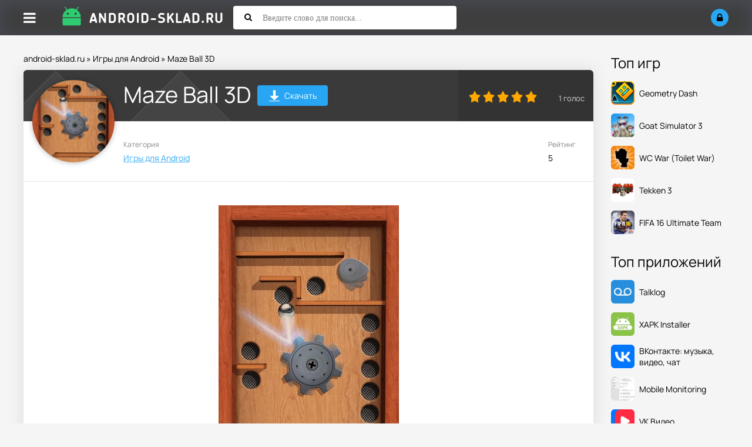

--- FILE ---
content_type: text/html; charset=utf-8
request_url: https://android-sklad.ru/games-android/3554-maze-ball-3d-labirint.html
body_size: 8026
content:
<!DOCTYPE html>
<html lang="ru">
<head>
	<title>Скачать Maze Ball 3D для Андроид APK 1.0.3 версия</title>
<meta charset="utf-8">
<meta name="description" content="Трехмерный лабиринт, который нужно будет проходить, используя физические силы. Катайте шарик, вертя, поворачивая своё устро">
<meta name="keywords" content="устройство, разные, поворачивая, вертя, стороны, много, управления, физика, хорошая, уровней, Катайте, шарик, физические, Трехмерный, Android, лабиринт, используя">
<meta name="generator" content="DataLife Engine (https://dle-news.ru)">
<link rel="canonical" href="https://android-sklad.ru/games-android/3554-maze-ball-3d-labirint.html">
<link rel="preconnect" href="https://android-sklad.ru/" fetchpriority="high">
<meta property="twitter:title" content="Скачать Maze Ball 3D для Андроид APK 1.0.3 версия">
<meta property="twitter:url" content="https://android-sklad.ru/games-android/3554-maze-ball-3d-labirint.html">
<meta property="twitter:card" content="summary_large_image">
<meta property="twitter:image" content="https://android-sklad.ru/uploads/posts/2014-08/1408217619_maze-ball-3d_2.jpg">
<meta property="twitter:description" content="Трехмерный лабиринт, который нужно будет проходить, используя физические силы. Катайте шарик, вертя, поворачивая своё устройство в разные стороны. В игре много уровней и хорошая физика управления. Файл: apk Версия: 1.0.3 Совместимость: Android 2.3 и выше Язык: Английский Размер: 14.7 Мб Трехмерный">
<meta property="og:type" content="article">
<meta property="og:site_name" content="Игры на Андроид - cкачать последние версии приложений бесплатно">
<meta property="og:title" content="Скачать Maze Ball 3D для Андроид APK 1.0.3 версия">
<meta property="og:url" content="https://android-sklad.ru/games-android/3554-maze-ball-3d-labirint.html">
<meta property="og:image" content="https://android-sklad.ru/uploads/posts/2014-08/1408217619_maze-ball-3d_2.jpg">
<meta property="og:description" content="Трехмерный лабиринт, который нужно будет проходить, используя физические силы. Катайте шарик, вертя, поворачивая своё устройство в разные стороны. В игре много уровней и хорошая физика управления. Файл: apk Версия: 1.0.3 Совместимость: Android 2.3 и выше Язык: Английский Размер: 14.7 Мб Трехмерный">
		<meta name="viewport" content="width=device-width, initial-scale=1.0">
		<link rel="shortcut icon" href="/templates/asklad/images/fav/favicon.ico">
		<link rel="preload" href="/templates/asklad/style/styles.css" as="style">
		<link rel="preload" href="/templates/asklad/style/engine.css" as="style">
		<link rel="preload" href="/templates/asklad/style/fotorama.css" as="style">
		<link rel="preload" href="/templates/asklad/webfonts/manrope-400.woff2" as="font" type="font/woff2" crossorigin>
		<link rel="preload" href="/templates/asklad/webfonts/manrope-500.woff2" as="font" type="font/woff2" crossorigin>
		<link rel="preload" href="/templates/asklad/webfonts/manrope-700.woff2" as="font" type="font/woff2" crossorigin>
		<link rel="preload" href="/templates/asklad/webfonts/fa-solid-900.woff2" as="font" type="font/woff2" crossorigin>
		<link href="/templates/asklad/style/styles.css" type="text/css" rel="stylesheet">
		<link href="/templates/asklad/style/engine.css" type="text/css" rel="stylesheet">
		<link href="/templates/asklad/style/fotorama.css" type="text/css" rel="stylesheet">
		<meta name="theme-color" content="#ffffff">
		<meta name="yandex-verification" content="485d81c303b8231f">
		<meta name="yandex-verification" content="59c4a051f6c076bb">
		
</head>

<body>

<div class="wrap">

	<header class="header anim-all" id="header">
		<div class="header-in wrap-center fx-row fx-middle">
			<div class="btn-menu"><span class="fa fa-bars"></span></div>
			
			
			<a href="/" class="logo"><img src="/templates/asklad/images/logo.png" alt="Android-sklad.ru - Склад приложений для Андроид"></a>
			
			<div class="search-wrap fx-1">
				<form id="quicksearch" method="post">
					<input type="hidden" name="do" value="search">
					<input type="hidden" name="subaction" value="search">
					<div class="search-box">
						<input id="story" name="story" placeholder="Введите слово для поиска..." type="text">
						<button type="submit"><span class="fa fa-search"></span></button>
					</div>
				</form>
			</div>
			<div class="btn-search js-search"><span class="fa fa-search"></span></div>
			<!--noindex-->
			
			<div class="login-btns">
				<div class="btn-login js-login"><span class="fa fa-lock"></span></div>
			</div>
			
			


<div class="login-box not-logged">
	<form method="post">
		<div class="login-title">Авторизация</div>
		<div class="login-avatar"><span class="fa fa-user"></span></div>
		<div class="login-input"><input type="text" name="login_name" id="login_name" placeholder="Ваш логин"></div>
		<div class="login-input"><input type="password" name="login_password" id="login_password" placeholder="Ваш пароль"></div>
		<div class="login-check">
			<label for="login_not_save">
				<input type="checkbox" name="login_not_save" id="login_not_save" value="1">
				<span>Запомнить меня</span>
			</label> 
		</div>
		<div class="login-btn"><button onclick="submit();" type="submit" title="Вход">Войти</button></div>
		<input name="login" type="hidden" id="login" value="submit">
		<div class="login-btm fx-row">
			<a href="/?do=register" class="log-register">Регистрация</a>
			<a href="https://android-sklad.ru/index.php?do=lostpassword">Восстановить пароль</a>
		</div>
		<div class="login-soc-title">Или войти через</div>
		<div class="login-soc-btns">
			
			
			
			
			
			
		</div>
	</form>
</div>

<!--/noindex-->
		</div>
	</header>
	
	<!-- END HEADER -->
	
	<div class="mmenu-panel">
		<ul class="mmenu">
			<li><a href="/">Главная</a></li>
			<li><a href="/games-android/">Игры</a></li>
			<li><a href="/kids-games-android/">Для детей</a></li>
			<li><a href="/soft-for-android/">Все программы</a></li>
			<li><a href="/live-wallpapers-for-android/">Обои</a></li>
			<li><a href="/widget-android/">Виджеты</a></li>	
			<li><a href="/graphics-for-android/">Темы</a></li>
			<li><a href="/news/">Новости</a></li>
			<li><a href="/pc/">Софт для ПК</a></li>
			<li><a href="/faq/">FAQ</a></li>		
			<li><a href="/top-100-igr.html" rel="nofollow">Топ 100</a></li>
			<li><a href="/popular-apps.html">Популярные игры</a></li>
		</ul>
	</div>

	<div class="wrap-center wrap-main">
	
		<div class="cols fx-row">
		
			<div class="content fx-col fx-1">
				<div class="speedbar">
	<a href="https://android-sklad.ru/">android-sklad.ru</a> » <a href="https://android-sklad.ru/games-android/">Игры для Android</a> » Maze Ball 3D
</div>
				
				
				
			  

				
				
			  


				
				<div class="clearfix ">
				    <div id="m-cont"><article class="full ignore-select" itemscope itemtype="https://schema.org/MobileApplication">

  <meta itemprop="applicationCategory" content="MobileApplication">
  
  
    <meta itemprop="operatingSystem" content="Android">
  

  <link itemprop="url" href="https://android-sklad.ru/games-android/3554-maze-ball-3d-labirint.html">

  <div class="sect sect-ffirst">
    
    

    <div class="short-img-holder fx-row fx-middle">
      <div class="short-img-bg"></div>
      <div class="short-img img-fit">
        
        
          <img src="/uploads/posts/2014-08/1408217619_maze-ball-3d_2.jpg" alt="Скачать Maze Ball 3D" loading="eager" width="140" height="140" itemprop="image">
        
      </div>

      <div class="fheader fx-1 fheader-flex">
        <h1 class="dwd-h" itemprop="name">Maze Ball 3D</h1>
        <a href="#scroll-here" class="fdl-dwd-btn">
          <span class="fdl-dwd-title">
            <img src="/templates/asklad/images/btn-dwd.png" width="20" height="20" alt="Скачать Maze Ball 3D">
          </span>Скачать
        </a>
        
      </div>
		<div class="frate">
			
				<div class="mrating"><div data-ratig-layer-id='3554'>
	<div class="rating">
		<ul class="unit-rating">
		<li class="current-rating" style="width:100%;">100</li>
		<li><a href="#" title="Плохо" class="r1-unit" onclick="doRate('1', '3554'); return false;">1</a></li>
		<li><a href="#" title="Приемлемо" class="r2-unit" onclick="doRate('2', '3554'); return false;">2</a></li>
		<li><a href="#" title="Средне" class="r3-unit" onclick="doRate('3', '3554'); return false;">3</a></li>
		<li><a href="#" title="Хорошо" class="r4-unit" onclick="doRate('4', '3554'); return false;">4</a></li>
		<li><a href="#" title="Отлично" class="r5-unit" onclick="doRate('5', '3554'); return false;">5</a></li>
		</ul>
	</div>
</div></div>
				<div class="mrating-count"><span data-vote-num-id="3554">1</span> голос</div>
			
			
		</div>		
	</div>
    <!-- END SHORT-IMG-HOLDER -->

    <ul class="finfo fx-row">
      
      <li><div>Категория</div> <span><a href="https://android-sklad.ru/games-android/">Игры для Android</a></span></li>

      
		<li><div>Рейтинг</div> <span>5</span></li>
      

      
		
      
	  
    </ul>

    <!-- описание -->
    <div class="fdesc full-text clearfix" itemprop="description"><div style="text-align:center;"><!--dle_image_begin:https://android-sklad.ru/uploads/posts/2014-08/1408217619_maze-ball-3d_2.jpg|--><img loading="lazy" src="/uploads/posts/2014-08/1408217619_maze-ball-3d_2.jpg" style="max-width:100%;" alt="Maze Ball 3D"><!--dle_image_end--></div><p><br></p><p><br></p><p>Трехмерный лабиринт, который нужно будет проходить, используя физические силы. Катайте шарик, вертя, поворачивая своё устройство в разные стороны. В игре много уровней и хорошая физика управления.</p><p><br></p><div style="text-align:center;"><!--dle_image_begin:https://android-sklad.ru/uploads/posts/2014-08/1408217578_maze-ball-3d_3.png|--><img loading="lazy" src="/uploads/posts/2014-08/1408217578_maze-ball-3d_3.png" style="max-width:100%;" alt=""><!--dle_image_end--><br><!--dle_image_begin:https://android-sklad.ru/uploads/posts/2014-08/1408217633_maze-ball-3d_4.png|--><img loading="lazy" src="/uploads/posts/2014-08/1408217633_maze-ball-3d_4.png" style="max-width:100%;" alt=""><!--dle_image_end--></div><p><br></p><p><br></p><p><b>Файл:</b> apk</p><p><b>Версия:</b> 1.0.3</p><p><b>Совместимость:</b> Android 2.3 и выше</p><p><b>Язык:</b> Английский</p><p><b>Размер:</b> 14.7 Мб</p></div>

    <!-- твой оригинальный блок галереи и сообщений -->
    

    

    

    
    <!-- /твой блок -->

    <div class="fdl-box" id="scroll-here">

      

      

      

      

      

    </div>
    <!-- END FDL-BOX -->
  </div>
  <!-- END SECT-FFIRST -->

  <!-- Похожие -->
  <div class="sect sect-rels">
    <div class="sect-header fx-row fx-middle">
      <div class="sect-title fx-1">Похожие приложения</div>
    </div>
    <div class="sect-content short-items clearfix">
      <div class="short-item">
	<div class="short-in">
		<a href="https://android-sklad.ru/games-android/5924-red-ball-4.html" class="short-link" title="Red Ball 4">
			<div class="short-img-holder">

				
				<div class="short-img-bg" style="background:url('https://android-sklad.ru/uploads/posts/2024-04/red-ball-4-logo.webp') center center / cover no-repeat"></div>
				<div class="short-img img-fit anim-all"><img src="/uploads/posts/2024-04/red-ball-4-logo.webp" alt="Скачать Red Ball 4" loading="lazy"></div>
				

				

			</div>
			<div class="short-title nowrap">Red Ball 4</div>
		</a>
		<div class="short-desc">Четвёртая часть популярной серии аркадных раннеров с элементами платформера, где игрокам в</div>
		
		
	</div>
</div>


<div class="short-item">
	<div class="short-in">
		<a href="https://android-sklad.ru/games-android/2790-hard-ball-priklyuchenie-sharika.html" class="short-link" title="Hard Ball">
			<div class="short-img-holder">

				
				<div class="short-img-bg" style="background:url('https://android-sklad.ru/uploads/posts/2023-11/hard-ball-logo.webp') center center / cover no-repeat"></div>
				<div class="short-img img-fit anim-all"><img src="/uploads/posts/2023-11/hard-ball-logo.webp" alt="Скачать Hard Ball" loading="lazy"></div>
				

				

			</div>
			<div class="short-title nowrap">Hard Ball</div>
		</a>
		<div class="short-desc">Наш герой - шарик попрыгун, красного цвета. Ему нужна помощь в преодолении разнообразных</div>
		
		
	</div>
</div>


<div class="short-item">
	<div class="short-in">
		<a href="https://android-sklad.ru/games-android/3449-3d-ball-kataem-sharik.html" class="short-link" title="3D ball">
			<div class="short-img-holder">

				

				
				<div class="short-img-bg"></div>
				<div class="short-img img-fit anim-all"><img src="/uploads/posts/2014-08/thumbs/1407432551_1.png" alt="Скачать 3D ball" loading="lazy"></div>
				

			</div>
			<div class="short-title nowrap">3D ball</div>
		</a>
		<div class="short-desc">Занимательная игрушка, в которой нужно докатить свой шарик до конца каждого уровня. Катать шарик</div>
		
		
	</div>
</div>


<div class="short-item">
	<div class="short-in">
		<a href="https://android-sklad.ru/games-android/5929-dan-the-man-action-platformer.html" class="short-link" title="Dan the Man: Action Platformer">
			<div class="short-img-holder">

				
				<div class="short-img-bg" style="background:url('https://android-sklad.ru/uploads/posts/2024-04/dan-the-man-action-platformer-logo.webp') center center / cover no-repeat"></div>
				<div class="short-img img-fit anim-all"><img src="/uploads/posts/2024-04/dan-the-man-action-platformer-logo.webp" alt="Скачать Dan the Man: Action Platformer" loading="lazy"></div>
				

				

			</div>
			<div class="short-title nowrap">Dan the Man: Action Platformer</div>
		</a>
		<div class="short-desc">Платформер с интересным геймплеем на Андроид-устройства, где игрокам предстоит пройти несколько</div>
		
		
	</div>
</div>


<div class="short-item">
	<div class="short-in">
		<a href="https://android-sklad.ru/games-android/3026-ball-to-trail-dokati-sharik.html" class="short-link" title="Ball to Trail">
			<div class="short-img-holder">

				

				
				<div class="short-img-bg"></div>
				<div class="short-img img-fit anim-all"><img src="/uploads/posts/2014-06/thumbs/1403020287_3.jpg" alt="Скачать Ball to Trail" loading="lazy"></div>
				

			</div>
			<div class="short-title nowrap">Ball to Trail</div>
		</a>
		<div class="short-desc">Играйте вместе со своими любимыми детишками или попробуйте сами. Задача, с одной точки зрения</div>
		
		
	</div>
</div>


<div class="short-item">
	<div class="short-in">
		<a href="https://android-sklad.ru/games-android/472-bad-piggies-hd-dolgozhdannaya-igra-pro-svinok-na-android.html" class="short-link" title="Bad Piggies HD">
			<div class="short-img-holder">

				
				<div class="short-img-bg" style="background:url('https://android-sklad.ru/uploads/posts/2023-07/bad-piggies-hd-logo.webp') center center / cover no-repeat"></div>
				<div class="short-img img-fit anim-all"><img src="/uploads/posts/2023-07/bad-piggies-hd-logo.webp" alt="Скачать Bad Piggies HD" loading="lazy"></div>
				

				

			</div>
			<div class="short-title nowrap">Bad Piggies HD</div>
		</a>
		<div class="short-desc">Цель игры Bad Piggies HD - помочь свинкам добраться до финиша. Сами преодолеть преграды они не</div>
		
		
	</div>
</div>



    </div>
  </div>

  <!-- Комментарии -->
  <div class="sect sect-rels">
    <div class="sect-header fx-row fx-middle">
      <div class="sect-title fx-1">Комментарии (0)</div>
      <div class="add-comm-btn sect-link">Комментировать</div>
    </div>
    <div class="sect-content" id="full-comms">
      <form  method="post" name="dle-comments-form" id="dle-comments-form" ><!--noindex-->
<div class="add-comms add-comm-form" id="add-comms">
	
	<div class="ac-inputs fx-row">
		<input type="text" maxlength="35" name="name" id="name" placeholder="Ваше имя">
		<input type="text" maxlength="35" name="mail" id="mail" placeholder="Ваш e-mail (необязательно)">
	</div>
	

	<div class="ac-textarea"><div class="bb-editor"><textarea name="comments" id="comments" cols="70" rows="10"></textarea></div></div>
	
	
	
			
	
	<div class="ac-protect">
		
		<div class="form-item clearfix imp">
			<label>Вопрос:</label>
			<div class="form-secur"><div style="margin-bottom:10px;"><span id="dle-question">Введите слово &quot;смарт&quot; без кавычек</span></div>
			<input type="text" name="question_answer" placeholder="Впишите ответ на вопрос" required>
			</div>
		</div>
		
		
		
	</div>
	

	<div class="ac-submit">
		<button name="submit" type="submit">Добавить комментарий</button>
	</div>
	
</div>
<!--/noindex-->
		<input type="hidden" name="subaction" value="addcomment">
		<input type="hidden" name="post_id" id="post_id" value="3554"><input type="hidden" name="user_hash" value="889cd53c47896c02b5869dee6b64507abf8826a2"></form>
      
<div id="dle-ajax-comments"></div>

      <!--dlenavigationcomments-->
    </div>
  </div>

</article></div>
				    
				</div>
				
				
				
				
			</div>
			
			<!-- END CONTENT -->
			
			<!--noindex-->
			<aside class="col-right fx-last">
				<div class="side-box">
					<div class="side-bt">Топ игр</div>
					<div class="side-bc">
					    <a class="top-item fx-row fx-middle" data-href="https://android-sklad.ru/games-android/5513-geometry-dash.html" rel="nofollow">

<div class="top-img img-fit">
		<img src="/uploads/posts/2023-07/geometry-dash-logo.webp" alt="Скачать Geometry Dash на андроид" loading="lazy" width="40" height="40">
	</div>


	<div class="top-desc fx-1">
		<div class="top-title">Geometry Dash</div>
	</div>
</a><a class="top-item fx-row fx-middle" data-href="https://android-sklad.ru/games-android/5812-goat-simulator-3.html" rel="nofollow">

<div class="top-img img-fit">
		<img src="/uploads/posts/2024-07/goat-simulator-3-logo.webp" alt="Скачать Goat Simulator 3 на андроид" loading="lazy" width="40" height="40">
	</div>


	<div class="top-desc fx-1">
		<div class="top-title">Goat Simulator 3</div>
	</div>
</a><a class="top-item fx-row fx-middle" data-href="https://android-sklad.ru/games-android/5737-toilet-war-beta.html" rel="nofollow">

<div class="top-img img-fit">
		<img src="/uploads/posts/2023-12/wc-war-logo.webp" alt="Скачать WC War (Toilet War) на андроид" loading="lazy" width="40" height="40">
	</div>


	<div class="top-desc fx-1">
		<div class="top-title">WC War (Toilet War)</div>
	</div>
</a><a class="top-item fx-row fx-middle" data-href="https://android-sklad.ru/games-android/809-tekken-3-dlya-android.html" rel="nofollow">

<div class="top-img img-fit">
		<img src="/uploads/posts/2023-07/tekken-3-logo.webp" alt="Скачать Tekken 3 на андроид" loading="lazy" width="40" height="40">
	</div>


	<div class="top-desc fx-1">
		<div class="top-title">Tekken 3</div>
	</div>
</a><a class="top-item fx-row fx-middle" data-href="https://android-sklad.ru/games-android/4761-fifa-16-ultimate-team-futbol-na-android.html" rel="nofollow">

<div class="top-img img-fit">
		<img src="/uploads/posts/2023-07/fifa-16-ultimate-team-logo.webp" alt="Скачать FIFA 16 Ultimate Team на андроид" loading="lazy" width="40" height="40">
	</div>


	<div class="top-desc fx-1">
		<div class="top-title">FIFA 16 Ultimate Team</div>
	</div>
</a>
					</div>
				</div>
				<div class="side-box">
					<div class="side-bt">Топ приложений</div>
					<div class="side-bc">
					    <a class="top-item fx-row fx-middle" data-href="https://android-sklad.ru/soft-for-android/295-talklog-kontroliruyte-sms-perepisku-i-telefonnye-zvonki-na-android.html" rel="nofollow">

<div class="top-img img-fit">
		<img src="/uploads/posts/2025-02/talklog-logo.webp" alt="Скачать Talklog на андроид" loading="lazy" width="40" height="40">
	</div>


	<div class="top-desc fx-1">
		<div class="top-title">Talklog</div>
	</div>
</a><a class="top-item fx-row fx-middle" data-href="https://android-sklad.ru/soft-for-android/5498-xapk-installer.html" rel="nofollow">

<div class="top-img img-fit">
		<img src="/uploads/posts/2023-07/xapk-installer-logo.webp" alt="Скачать XAPK Installer на андроид" loading="lazy" width="40" height="40">
	</div>


	<div class="top-desc fx-1">
		<div class="top-title">XAPK Installer</div>
	</div>
</a><a class="top-item fx-row fx-middle" data-href="https://android-sklad.ru/soft-for-android/280-vkontakte-dlya-android.html" rel="nofollow">

<div class="top-img img-fit">
		<img src="/uploads/posts/2023-07/vk-logo.webp" alt="Скачать ВКонтакте: музыка, видео, чат на андроид" loading="lazy" width="40" height="40">
	</div>


	<div class="top-desc fx-1">
		<div class="top-title">ВКонтакте: музыка, видео, чат</div>
	</div>
</a><a class="top-item fx-row fx-middle" data-href="https://android-sklad.ru/soft-for-android/5228-mobile-monitoring-udobnyy-servis-dlya-slezheniya-za-smartfonom-na-android.html" rel="nofollow">

<div class="top-img img-fit">
		<img src="/uploads/posts/2023-07/mobile-monitor-client-logo.webp" alt="Скачать Mobile Monitoring на андроид" loading="lazy" width="40" height="40">
	</div>


	<div class="top-desc fx-1">
		<div class="top-title">Mobile Monitoring</div>
	</div>
</a><a class="top-item fx-row fx-middle" data-href="https://android-sklad.ru/soft-for-android/78-vkvideo-video-audio-pleer-vkontakte-dlya-android.html" rel="nofollow">

<div class="top-img img-fit">
		<img src="/uploads/posts/2023-09/vk-video-logo.webp" alt="Скачать VK Видео на андроид" loading="lazy" width="40" height="40">
	</div>


	<div class="top-desc fx-1">
		<div class="top-title">VK Видео</div>
	</div>
</a>
					</div>
				</div>
			</aside>
			<!--/noindex-->
			
			<script>
				(function(){
					document.addEventListener('DOMContentLoaded', function(){
						setTimeout(function(){
						document.querySelectorAll('aside.col-right a[data-href]').forEach(function(a){
							a.setAttribute('href', a.getAttribute('data-href'));
							a.removeAttribute('data-href');
						});
						}, 200);
					});
}				)();
				</script>
			
			<!-- END COL-RIGHT -->
			
		</div>
		
		<!-- END COLS -->
	</div>
		<footer class="footer">
			<ul class="ft-menu">
				<li><a href="/o-nas.html" rel="nofollow">О нас</a></li>
				<li><a href="/index.php?do=feedback" rel="nofollow">Обратная связь</a></li>
				<li><a href="/pravoobladatelyam.html" rel="nofollow">Правообладателям</a></li>
			</ul>
			<div class="ft-copyr">© 2025г. android-sklad.ru качай <a href="/">игры для Android</a> только у нас. По всем вопросам - support@android-sklad.ru</div>
		</footer>
		
		<!-- END FOOTER -->
	
	
	
	<!-- END WRAP-CENTER -->

</div>

<!-- END WRAP -->


<script src="/engine/classes/min/index.php?g=general3&amp;v=hzvxb"></script>
<script src="/engine/classes/min/index.php?f=engine/classes/js/jqueryui3.js,engine/classes/js/dle_js.js&amp;v=hzvxb" defer></script>
<script type="application/ld+json">{"@context":"https://schema.org","@graph":[{"@type":"BreadcrumbList","@context":"https://schema.org/","itemListElement":[{"@type":"ListItem","position":1,"item":{"@id":"https://android-sklad.ru/","name":"android-sklad.ru"}},{"@type":"ListItem","position":2,"item":{"@id":"https://android-sklad.ru/games-android/","name":"Игры для Android"}},{"@type":"ListItem","position":3,"item":{"@id":"https://android-sklad.ru/games-android/3554-maze-ball-3d-labirint.html","name":"Maze Ball 3D"}}]}]}</script>
<script src="/templates/asklad/js/libs.js"></script>
<script>
<!--
var dle_root       = '/';
var dle_admin      = '';
var dle_login_hash = '889cd53c47896c02b5869dee6b64507abf8826a2';
var dle_group      = 5;
var dle_link_type  = 1;
var dle_skin       = 'asklad';
var dle_wysiwyg    = 0;
var dle_min_search = '3';
var dle_act_lang   = ["Подтвердить", "Отмена", "Вставить", "Отмена", "Сохранить", "Удалить", "Загрузка. Пожалуйста, подождите..."];
var menu_short     = 'Быстрое редактирование';
var menu_full      = 'Полное редактирование';
var menu_profile   = 'Просмотр профиля';
var menu_send      = 'Отправить сообщение';
var menu_uedit     = 'Админцентр';
var dle_info       = 'Информация';
var dle_confirm    = 'Подтверждение';
var dle_prompt     = 'Ввод информации';
var dle_req_field  = ["Заполните поле с именем", "Заполните поле с сообщением", "Заполните поле с темой сообщения"];
var dle_del_agree  = 'Вы действительно хотите удалить? Данное действие невозможно будет отменить';
var dle_spam_agree = 'Вы действительно хотите отметить пользователя как спамера? Это приведёт к удалению всех его комментариев';
var dle_c_title    = 'Отправка жалобы';
var dle_complaint  = 'Укажите текст Вашей жалобы для администрации:';
var dle_mail       = 'Ваш e-mail:';
var dle_big_text   = 'Выделен слишком большой участок текста.';
var dle_orfo_title = 'Укажите комментарий для администрации к найденной ошибке на странице:';
var dle_p_send     = 'Отправить';
var dle_p_send_ok  = 'Уведомление успешно отправлено';
var dle_save_ok    = 'Изменения успешно сохранены. Обновить страницу?';
var dle_reply_title= 'Ответ на комментарий';
var dle_tree_comm  = '0';
var dle_del_news   = 'Удалить статью';
var dle_sub_agree  = 'Вы действительно хотите подписаться на комментарии к данной публикации?';
var dle_unsub_agree  = 'Вы действительно хотите отписаться от комментариев к данной публикации?';
var dle_captcha_type  = '0';
var dle_share_interesting  = ["Поделиться ссылкой на выделенный текст", "Twitter", "Facebook", "Вконтакте", "Прямая ссылка:", "Нажмите правой клавишей мыши и выберите «Копировать ссылку»"];
var DLEPlayerLang     = {prev: 'Предыдущий',next: 'Следующий',play: 'Воспроизвести',pause: 'Пауза',mute: 'Выключить звук', unmute: 'Включить звук', settings: 'Настройки', enterFullscreen: 'На полный экран', exitFullscreen: 'Выключить полноэкранный режим', speed: 'Скорость', normal: 'Обычная', quality: 'Качество', pip: 'Режим PiP'};
var DLEGalleryLang    = {CLOSE: 'Закрыть (Esc)', NEXT: 'Следующее изображение', PREV: 'Предыдущее изображение', ERROR: 'Внимание! Обнаружена ошибка', IMAGE_ERROR: 'Не удалось загрузить изображение', TOGGLE_SLIDESHOW: 'Просмотр слайдшоу',TOGGLE_FULLSCREEN: 'Полноэкранный режим', TOGGLE_THUMBS: 'Включить / Выключить уменьшенные копии', ITERATEZOOM: 'Увеличить / Уменьшить', DOWNLOAD: 'Скачать изображение' };
var DLEGalleryMode    = 0;
var DLELazyMode       = 2;
var allow_dle_delete_news   = false;

jQuery(function($){
					setTimeout(function() {
						$.get(dle_root + "engine/ajax/controller.php?mod=adminfunction", { 'id': '3554', action: 'newsread', user_hash: dle_login_hash });
					}, 5000);
				$('#dle-comments-form').submit(function() {
					if( $('#comments-image-uploader').data('files') == 'selected' ) {
						$('#comments-image-uploader').plupload('start');
					} else {
						doAddComments();
					}
					return false;
				});
});
//-->
</script>
<!-- Yandex.Metrika counter -->
<script type="text/javascript" >
   (function(m,e,t,r,i,k,a){m[i]=m[i]||function(){(m[i].a=m[i].a||[]).push(arguments)};
   m[i].l=1*new Date();
   for (var j = 0; j < document.scripts.length; j++) {if (document.scripts[j].src === r) { return; }}
   k=e.createElement(t),a=e.getElementsByTagName(t)[0],k.async=1,k.src=r,a.parentNode.insertBefore(k,a)})
   (window, document, "script", "https://mc.yandex.ru/metrika/tag.js", "ym");

   ym(94097749, "init", {
        clickmap:true,
        trackLinks:true,
        accurateTrackBounce:true,
        webvisor:true
   });
</script>
<noscript><div><img src="https://mc.yandex.ru/watch/94097749" style="position:absolute; left:-9999px;" alt=""></div></noscript>
<!-- /Yandex.Metrika counter -->
</body>
</html>
<!-- DataLife Engine Copyright SoftNews Media Group (https://dle-news.ru) -->
